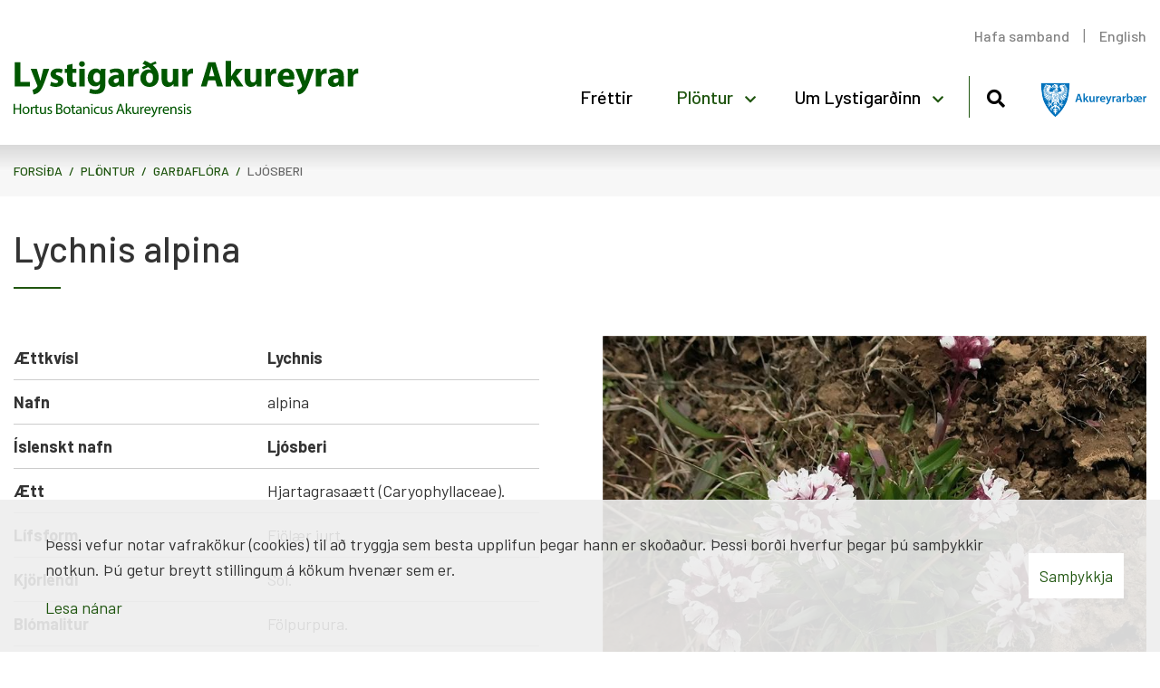

--- FILE ---
content_type: text/html; charset=UTF-8
request_url: https://www.lystigardur.akureyri.is/is/plontur/gardaflora/lychnis-alpina
body_size: 3903
content:
<!DOCTYPE html>
<!--
		Stefna ehf. - Moya Vefumsjónarkerfi
		- - - - - - - - - - - - - - - - - -
		http://www.moya.is
		Moya - útgáfa 1.16.2		- - - - - - - - - - - - - - - - - -
-->
<html xmlns="http://www.w3.org/1999/xhtml" lang="is">
<head>
	<meta http-equiv="X-UA-Compatible" content="IE=edge">
	<meta name="viewport" content="width=device-width, initial-scale=1.0">
	<meta charset="UTF-8">
	<meta name="author" content="Akureyrarbær" >
	<meta name="generator" content="Moya 1.16.2" >
	<meta name="theme-color" content="#205610" >
	<meta name="apple-mobile-web-app-title" content="Lystigarður Akureyrar" >
	<meta name="application-name" content="Lystigarður Akureyrar" >
	<meta name="msapplication-config" content="/static/files/logo/favicon/browserconfig.xml" >
	<meta property="og:title" content="Gar&eth;afl&oacute;ra">
	<meta property="og:image" content="https://www.lystigardur.akureyri.is/static/extras/images/viscaria_alpina_hlidarfjall_1172006_12_24_33_cr_large.jpg?v=1769032520">
	<meta property="og:url" content="https://www.lystigardur.akureyri.is/is/plontur/gardaflora/lychnis-alpina">
	<meta property="og:site_name" content="Lystigar&eth;ur Akureyrar">
	<meta property="og:image:width" content="800">
	<meta property="og:image:height" content="600">
	<meta property="og:locale" content="is_IS">
	<meta property="og:type" content="article">

	<title>Garðaflóra | Lystigarður Akureyrar</title>

	<link href="/static/themes/main/theme.css?v=bf57200138" rel="stylesheet" media="all" type="text/css" />
	<link href="/is/feed" rel="alternate" type="application/rss+xml" title="RSS - Fréttir" >
	<link href="/favicon.ico" rel="icon" type="image/x-icon" >
	<link href="/favicon.ico" rel="shortcut icon" type="image/x-icon" >
	<link href="/_moya/less/cookie-consent.css?v=1769032520" media="screen" rel="stylesheet" type="text/css" >
	<link href="/static/files/logo/favicon/apple-touch-icon.png" rel="apple-touch-icon" sizes="180x180" >
	<link href="/static/files/logo/favicon/favicon-32x32.png" rel="icon" sizes="32x32" >
	<link href="/static/files/logo/favicon/favicon-16x16.png" rel="icon" sizes="16x16" >
	<link href="/static/files/logo/favicon/site.webmanifest" rel="manifest" >
	<link href="/static/files/logo/favicon/safari-pinned-tab.svg" rel="mask-icon" color="#ffffff" >
	<link href="https://fonts.googleapis.com/css?family=Barlow:300,400,500,600,700|Barlow:500" media="all" rel="stylesheet" type="text/css" >
	<style type="text/css" media="screen">
		<!--
		:root {--color-first: #205610;--color-first-rgb: 32,86,16;--color-first-dark-rgb: 24,65,12;--color-second: #57104b;--color-second-rgb: 87,16,75;--color-second-dark-rgb: 65,12,56;--color-third: #000000;--color-third-rgb: 0,0,0;--color-third-dark-rgb: 0,0,0;--font-family-body:Barlow;--font-family-headings:Barlow;--font-family-heading-weight:500;--font-weight-light:300;--font-weight-normal:400;--font-weight-medium:500;--font-weight-semibold:600;--font-weight-bold:700}
		-->
	</style>
</head>
<body class="extras hideright has-dropdown-menu" data-static-version="1769032520">
		
	<div id="page">
		<header>
			<a href="#main" id="skipToMain" class="sr-only sr-only-focusable">Fara í efni</a>

			
			<div class="contentWrap">
				<div class="logo">
					<a href="/is">
						<img src="/static/files/logo/logo.svg" alt="">

					</a>
				</div>
				<button id="mainmenuToggle" aria-label="Opna/loka valmynd"
						aria-haspopup="true" aria-controls="mainmenu">
					<span class="first"></span>
					<span class="middle"></span>
					<span class="last"></span>
				</button>
				<div id="mainmenu"
					 data-moya-component="ext.mobilemenu"
					 aria-label="Valmynd">
					<ul class="menu mmLevel1 " id="mmm-5"><li class="ele-frettir si level1 first ord-1"><a href="/is/frettir"><span>Fr&eacute;ttir</span></a></li><li class="ele-english qn si level1 ord-2"><a href="https://www.lystigardur.akureyri.is/en"><span>English</span></a></li><li class="ele-plontur si level1 selectedLevel1 children goto ord-3"><a href="/is/plontur"><span>Pl&ouml;ntur</span></a><ul class="menu mmLevel2 " id="mmm-21"><li class="ele-gardaflora si level2 selectedLevel2 first active ord-1"><a href="/is/plontur/gardaflora"><span>Gar&eth;afl&oacute;ra</span></a></li><li class="ele-flora-islands si level2 last ord-2"><a href="/is/plontur/flora-islands"><span>Fl&oacute;ra &Iacute;slands</span></a></li></ul></li><li class="ele-um-lystigardinn si level1 children last goto ord-4"><a href="/is/um-lystigardinn"><span>Um Lystigar&eth;inn</span></a><ul class="menu mmLevel2 " id="mmm-18"><li class="ele-saga-lystigardsins si level2 first ord-1"><a href="/is/um-lystigardinn/saga-lystigardsins"><span>Saga Lystigar&eth;sins</span></a></li><li class="ele-umgengnisreglur si level2 ord-2"><a href="/is/um-lystigardinn/umgengnisreglur"><span>Umgengnisreglur</span></a></li><li class="ele-husin-i-lystigardinum si level2 ord-3"><a href="/is/um-lystigardinn/husin-i-lystigardinum"><span>H&uacute;sin &iacute; Lystigar&eth;inum</span></a></li><li class="ele-styttur-og-minnismerki si level2 ord-4"><a href="/is/um-lystigardinn/styttur-og-minnismerki"><span>Styttur og minnismerki</span></a></li><li class="ele-stadsetning-og-yfirlitskort si level2 last ord-5"><a href="/is/um-lystigardinn/stadsetning-og-yfirlitskort"><span>Sta&eth;setning og yfirlitskort</span></a></li></ul></li></ul>					<div id="searchBox" role="search" class="toggle width">
						<a href="#" id="searchToggle" aria-label="Opna leit">
							<i class="fas fa-search" aria-hidden="true"></i>
						</a>
						<form id="searchForm" name="searchForm" method="get" action="/is/leit">
<div id="elm_q" class="elm_text elm">
<span class="lmnt"><input type="text" name="q" id="q" value="" placeholder="Leita" class="text searchQ"></span></div>
<div id="elm_submit" class="elm_submit elm">
<input type="submit" id="searchSubmit" value="Leita"></div></form>					</div>
				</div>
				<div class="logo logo-ak">
					<a href="/is">
						<img src="/static/files/logo/logo-ak.svg" alt="">

					</a>
				</div>
				<div id="qn">
					<ul class="menu mmLevel1 " id="qn-5"><li class="ele-hafa-samband qn si level1 first ord-1"><a href="mailto:lystigardur@akureyri.is"><span>Hafa samband</span></a></li><li class="ele-english qn si level1 last ord-2"><a href="https://www.lystigardur.akureyri.is/en"><span>English</span></a></li></ul>				</div>
			</div>
					</header>
				<nav id="breadcrumbsWrap" aria-label="Brauðmolar">
			<div class="contentWrap">
				
<div id="breadcrumbs" class="box">
	
        <div class="boxText">
		<a href="/is" class="first">Forsíða</a><span class="sep"> / </span><a href="/is/plontur">Plöntur</a><span class="sep"> / </span><a href="/is/plontur/gardaflora">Garðaflóra</a><span class="sep"> / </span><a href="/is/plontur/gardaflora/lychnis-alpina" class="last">Ljósberi</a>
	</div>
</div>			</div>
		</nav>
				<div id="contentContainer">
			<div class="contentWrap">
				<div class="row">
					<div id="main" role="main">

																																													<div id="extras" class="box"><div class="boxText"><div class="item hasImg">
	
	<h1>Lychnis alpina</h1>
			<div class="image">
			<a href="/static/extras/images/viscaria_alpina_hlidarfjall_1172006_12_24_33_cr_large.jpg" class="fancybox"  rel="image_group">
				<img src="/static/extras/images/viscaria_alpina_hlidarfjall_1172006_12_24_33_cr_large.jpg" alt=""/>
			</a>
		</div>
		<div class="info">
				<div>
			<div>Ættkvísl</div>
			<div><strong>Lychnis</strong></div>
		</div>
						<div>
			<div>Nafn</div>
			<div>alpina</div>
		</div>
														<div>
			<div>Íslenskt nafn</div>
			<div><strong>Ljósberi</strong></div>
		</div>
						<div>
			<div>Ætt</div>
			<div>Hjartagrasaætt (Caryophyllaceae).</div>
		</div>
								<div>
			<div>Lífsform</div>
			<div>Fjölær jurt.</div>
		</div>
						<div>
			<div>Kjörlendi</div>
			<div>Sól.</div>
		</div>
						<div>
			<div>Blómalitur</div>
			<div>Fölpurpura.</div>
		</div>
						<div>
			<div>Blómgunartími</div>
			<div>Júlí.</div>
		</div>
						<div>
			<div>Hæð</div>
			<div>10-20 sm</div>
		</div>
								<div>
			<div>Vaxtarlag</div>
			<div>Hárlaus, þýfð fjölær jurt, allt að 15 sm há.</div>
		</div>
						<div>
			<div>Lýsing</div>
			<div>Laufin í blaðhvirfingum, band-spaðalaga. Blómskipunin þétt, meira eða minnakolllaga með 6-20 blómum. Bikar 4-5 mm, krónublöð venjulega fölpurpura, djúpsýld.</div>
		</div>
						<div>
			<div>Uppruni</div>
			<div>Fjöll á norðurhveli (ísland meðtalið).</div>
		</div>
								<div>
			<div>Harka</div>
			<div>2 (5)</div>
		</div>
						<div>
			<div>Heimildir</div>
			<div>= 1</div>
		</div>
						<div>
			<div>Fjölgun</div>
			<div>Sáning, græðlingar síðsumars.</div>
		</div>
						<div>
			<div>Notkun/nytjar</div>
			<div>Í steinhæðir, í hleðslur.</div>
		</div>
						<div>
			<div>Reynsla</div>
			<div>Harðgerð, mjög falleg, hefur reynst vel í Fornhaga. Hefur drepis af og til í Lystigarðinum.</div>
		</div>
						
					<div class="extraImage">
								<a href="/static/extras/images/viscaria_alpina_hlidarfjall_1172006_12_24_33_cr_large.jpg" class="fancybox" rel="image_group">
					<img src="/static/extras/images/.md/viscaria_alpina_hlidarfjall_1172006_12_24_33_cr_large.jpg" alt="Ljósberi"/>
				</a>
								<a href="/static/extras/images/1_viscaria_alpina_20030706__672003_15_27_53_large.jpg" class="fancybox" rel="image_group">
					<img src="/static/extras/images/.md/1_viscaria_alpina_20030706__672003_15_27_53_large.jpg" alt="Ljósberi"/>
				</a>
								<a href="/static/extras/images/viscaria_alpina_krossanesborgir_1962006_13_46_12_large.jpg" class="fancybox" rel="image_group">
					<img src="/static/extras/images/.md/viscaria_alpina_krossanesborgir_1962006_13_46_12_large.jpg" alt="Ljósberi"/>
				</a>
								<a href="/static/extras/images/ljosberi_klaengshol___skidadal_272009_16_54_552009_16_54_55_large.jpg" class="fancybox" rel="image_group">
					<img src="/static/extras/images/.md/ljosberi_klaengshol___skidadal_272009_16_54_552009_16_54_55_large.jpg" alt="Ljósberi"/>
				</a>
								<a href="/static/extras/images/viscaria_alpina_20030706_large.jpg" class="fancybox" rel="image_group">
					<img src="/static/extras/images/.md/viscaria_alpina_20030706_large.jpg" alt="Ljósberi"/>
				</a>
								<a href="/static/extras/images/viscaria_alpina_krossanesborgir_1962006_13_46_21_large.jpg" class="fancybox" rel="image_group">
					<img src="/static/extras/images/.md/viscaria_alpina_krossanesborgir_1962006_13_46_21_large.jpg" alt="Ljósberi"/>
				</a>
								<a href="/static/extras/images/ljosberi_klaengshol___skidadal_272009_16_54_542009_16_54_54_large.jpg" class="fancybox" rel="image_group">
					<img src="/static/extras/images/.md/ljosberi_klaengshol___skidadal_272009_16_54_542009_16_54_54_large.jpg" alt="Ljósberi"/>
				</a>
								<a href="/static/extras/images/viscaria_alpina_hlidarfjalli_1482008_04_41_04_large.jpg" class="fancybox" rel="image_group">
					<img src="/static/extras/images/.md/viscaria_alpina_hlidarfjalli_1482008_04_41_04_large.jpg" alt="Ljósberi"/>
				</a>
								<a href="/static/extras/images/viscaria_alpina_hlidarfjalli_1482008_04_41_04_cr_large.jpg" class="fancybox" rel="image_group">
					<img src="/static/extras/images/.md/viscaria_alpina_hlidarfjalli_1482008_04_41_04_cr_large.jpg" alt="Ljósberi"/>
				</a>
								<a href="/static/extras/images/viscaria_alpina_hlidarfjall_1172006_12_24_33_large.jpg" class="fancybox" rel="image_group">
					<img src="/static/extras/images/.md/viscaria_alpina_hlidarfjall_1172006_12_24_33_large.jpg" alt="Ljósberi"/>
				</a>
								<a href="/static/extras/images/viscaria_alpina_hlidarfjalli_1482008_04_41_9_large.jpg" class="fancybox" rel="image_group">
					<img src="/static/extras/images/.md/viscaria_alpina_hlidarfjalli_1482008_04_41_9_large.jpg" alt="Ljósberi"/>
				</a>
								<a href="/static/extras/images/viscaria_alpina_hlidarfjalli_1482008_04_41_6_cr_large.jpg" class="fancybox" rel="image_group">
					<img src="/static/extras/images/.md/viscaria_alpina_hlidarfjalli_1482008_04_41_6_cr_large.jpg" alt="Ljósberi"/>
				</a>
								<a href="/static/extras/images/viscaria_alpina_krossanesborgir_1962006_13_45_45_large.jpg" class="fancybox" rel="image_group">
					<img src="/static/extras/images/.md/viscaria_alpina_krossanesborgir_1962006_13_45_45_large.jpg" alt="Ljósberi"/>
				</a>
							</div>
			</div>
</div>
</div>
</div>
													
					</div>

									</div>
			</div>
		</div>

	</div>
	<footer>
		<div class="contentWrap">
			<div id="box_footer_4" class="box box_footer box_ord_1 first"><div class="boxText"><div class="moya__footer layout1">    <div class="boxTitle">Lystigarður Akureyrar</div>
<ul class="menu">
            <li>Eyrarlandsvegur</li>
                <li>600 Akureyri</li>
                    <li><a href="tel:4627487">s. 462 7487 </a></li>
                <li><a href="mailto:lystigardur@akureyri.is">lystigardur@akureyri.is</a></li>
    </ul>
</div>
</div>
</div>
		</div>
	</footer>

		<script src="//ajax.googleapis.com/ajax/libs/jquery/1.11.1/jquery.min.js"></script>
	<script src="//ajax.googleapis.com/ajax/libs/jqueryui/1.11.2/jquery-ui.min.js"></script>
		<script type="text/javascript" src="/_moya/javascripts/dist/bundle.min.js?v=1769032520"></script>
	<script type="text/javascript" src="/_moya/js/cookie-consent.min.js?v=1769032520"></script>	<script>window.MSInputMethodContext && document.documentMode && document.write('<script src="https://unpkg.com/ie11-custom-properties"><\x2fscript>');</script>
	<script src="/static/themes/main/js/moya.min.js?v=cbb8a50197"></script>
	<script src="/static/themes/main/js/site.min.js?v=4c0d88dd25"></script>
	
<script type="text/javascript">
<!--//--><![CDATA[//><!--
moya.division = 'is';
moya.lang = 'is';
moya.fancybox.init();
$(function() { $("a.fancybox").fancybox({ helpers:{ title:{ type:"inside" },media:true },openEffect:"elastic",closeEffect:"elastic" }); });
$(function() { $("a.slideshow").fancybox({ helpers:{ title:{ type:"inside" },buttons:true,media:true },openEffect:"elastic",closeEffect:"elastic",playSpeed:4000,prevEffect:"none",nextEffect:"none",closeBtn:false }); });
$(function() { $("img.responsive").responsiveImg(); });
if (window.moyaCookieConsent) moyaCookieConsent.init({"cookieText":"<p>Þessi vefur notar vafrakökur (cookies) til að tryggja sem besta upplifun þegar hann er skoðaður. Þessi borði hverfur þegar þú samþykkir notkun. Þú getur breytt stillingum á kökum hvenær sem er.<\/p>","linkHref":"\/is\/vafrakokustefna","linkText":"Lesa nánar","linkAria":"Lesa nánar um vafrakökur","dismissText":"Samþykkja","dismissAria":"Samþykkja vafrakökur","wrapperLabel":"Vafrakökustefna"});

//--><!]]>
</script>

</body>
</html>
